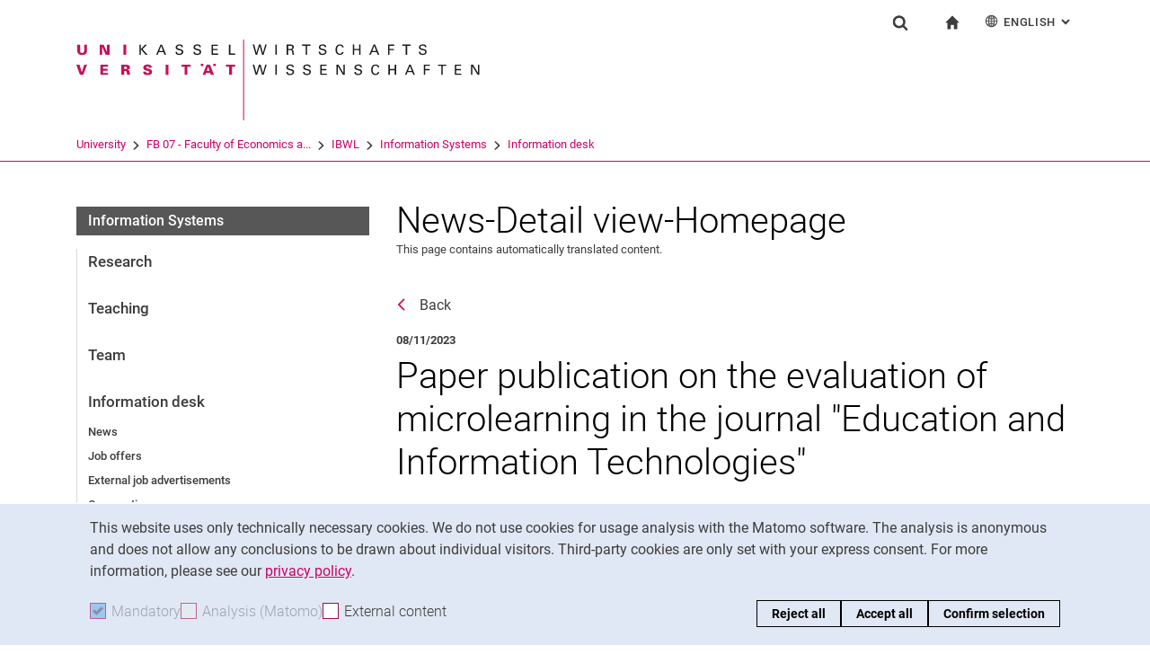

--- FILE ---
content_type: text/html;charset=utf-8
request_url: https://www.uni-kassel.de/fb07/en/ibwl/information-systems/information-desk/news-detail-view-homepage/2023/08/11/paperveroeffentlichung-zur-evaluation-von-microlearnings-im-journal-education-and-information-technologies?cHash=ec52999ea62bc987658f7c253254badb
body_size: 10094
content:
<!DOCTYPE html>
<html lang="en">
<head>
<meta charset="utf-8">
<title> News-Detail view-Homepage - FB07 - Uni Kassel</title>

<meta name="viewport" content="initial-scale=1.0,width=device-width,shrink-to-fit=no"><meta name="format-detection" content="telephone=no">

<link rel="canonical" href="/fb07/en/infothek/sitemap-news-detail/2023/08/11/paperveroeffentlichung-zur-evaluation-von-microlearnings-im-journal-education-and-information-technologies.html?cHash=8e74024a6fbb2bccad827c01752fc915"/>


<meta name="generator" content="TYPO3 CMS">
<meta property="og:title" content="Paper publication on the evaluation of microlearning in the journal &quot;Education and Information Technologies&quot;">
<meta property="og:type" content="article">
<meta property="og:url" content="https://www.uni-kassel.de/fb07/en/ibwl/information-systems/information-desk/news-detail-view-homepage/2023/08/11/paperveroeffentlichung-zur-evaluation-von-microlearnings-im-journal-education-and-information-technologies?cHash=ec52999ea62bc987658f7c253254badb">
<meta name="twitter:card" content="summary">
<!-- 
	This website is powered by TYPO3 - inspiring people to share!
	TYPO3 is a free open source Content Management Framework initially created by Kasper Skaarhoj and licensed under GNU/GPL.
	TYPO3 is copyright 1998-2026 of Kasper Skaarhoj. Extensions are copyright of their respective owners.
	Information and contribution at https://typo3.org/
-->
<link rel="icon" href="/fb07/_assets/97ce2a73d41b33be41f1527dbf1cc639/Images/favicon.ico" type="image/vnd.microsoft.icon">
<link rel="stylesheet" href="/fb07/_assets/97ce2a73d41b33be41f1527dbf1cc639/Css/bootstrap.min.css?1760424641" media="all">


</head>
<body id="top" data-faculty="1" data-asset-path="/fb07/_assets/97ce2a73d41b33be41f1527dbf1cc639/">

<nav class="skip-to" aria-label="Quick links">
    <ul class="skip-to-list">
        <li class="skip-to-item"><a href="#inhalt" class="skip-to-link">Jump directly to: content</a></li>
        <li class="skip-to-item"><a href="#suche" class="skip-to-link">Jump directly to: search</a></li>
        <li class="skip-to-item"><a href="#hauptnavigation" class="skip-to-link">Jump directly to: main navigation</a></li>
    </ul>
</nav>
<hr class="hidden"/>
<div class="page page--sticky-subnav" id="page">
    
<header class="page-header page-header-faculty page-header-faculty-standard" id="page-header"><div class="page-header-liner"><div class="container page-header-container"><div class="page-header-meta"><div class="search-form-wrapper" role="search" id="suche"><a class="search-form-control" href="#search-form" id="search-form-control"><svg xmlns="http://www.w3.org/2000/svg" width="26" height="28" aria-hidden="true" viewBox="0 0 26 28" class="search-form-control-icon"><use y="0" x="0" xlink:href="/fb07/_assets/97ce2a73d41b33be41f1527dbf1cc639/Images/sprite.svg#icon-search"></use></svg><svg xmlns="http://www.w3.org/2000/svg" width="26" height="28" aria-hidden="true" viewBox="0 0 26 28" class="search-form-control-icon-close"><use y="0" x="0" xlink:href="/fb07/_assets/97ce2a73d41b33be41f1527dbf1cc639/Images/sprite.svg#icon-plus"></use></svg><span class="sr-only">Show search form</span></a><form class="search-form" id="search-form" data-search-form-global><div class="container"><div class="search-form-liner search-form-liner--full"><div class="search-field-wrapper"><label class="search-label" for="search-field">Search term</label><input type="text" name="search-q" class="search-field" id="search-field" placeholder="Enter search term"/></div><div class="search-engine-wrapper"><label class="search-label" for="search-url">Search engine</label><select name="search-url" class="form-control form-control--search-select" id="search-url"><option value="https://www.google.co.uk/search?hl=en&amp;sitesearch=uni-kassel.de&amp;q=_SWORD_">Google</option><option value="https://duckduckgo.com/?ia=web&amp;q=_SWORD_%20site:uni-kassel.de">DuckDuckGo</option><option value="https://www.bing.com/search?q=_SWORD_%20site:uni-kassel.de">Bing</option><option value="https://www.ecosia.org/search?method=index&amp;q=_SWORD_%20uni-kassel.de">Ecosia</option><option value="https://www.you.com/search?q=_SWORD_%20uni-kassel.de">You</option><option value="https://presearch.com/search?q=_SWORD_%20uni-kassel.de">Presearch</option><option value="https://www.qwant.com?q=_SWORD_%20uni-kassel.de">Qwant</option><option value="https://de.search.yahoo.com/search?vs=uni-kassel.de&amp;p=_SWORD_">Yahoo</option><option value="https://www.startpage.com/sp/search?query=_SWORD_%20uni-kassel.de">Startpage</option></select></div><button type="submit" class="search-submit"><svg xmlns="http://www.w3.org/2000/svg" width="26" height="28" aria-hidden="true" viewBox="0 0 26 28" class="search-submit-icon"><use y="0" x="0" xlink:href="/fb07/_assets/97ce2a73d41b33be41f1527dbf1cc639/Images/sprite.svg#icon-search-submit"></use></svg><span class="sr-only">Search (opens an external link in a new window)</span></button></div></div></form></div><nav class="navigation-meta" aria-label="Special services"><ul class="navigation-meta-list"><li class="navigation-meta-item navigation-home"><a href="/fb07/en/index.html" class="navigation-home-link"><svg xmlns="http://www.w3.org/2000/svg" width="16" height="16" aria-hidden="true" viewBox="0 0 32 32" class="navigation-home-link-icon"><use y="0" x="0" xlink:href="/fb07/_assets/97ce2a73d41b33be41f1527dbf1cc639/Images/sprite.svg#icon-home"></use></svg><span class="sr-only">To start page</span></a></li><li class="navigation-meta-item quick-start"><a href="#quick-start-dropdown-lang" class="navigation-meta-link" id="quick-start-anchor-lang"><svg width="15" height="15" aria-hidden="true" focusable="false" class="navigation-meta-icon navigation-meta-icon--left" viewBox="0 0 15 15" fill="none" xmlns="http://www.w3.org/2000/svg"><path d="M14 7.45667C13.9856 5.81002 13.3644 4.16336 12.0933 2.90671C10.8656 1.67888 9.23332 1 7.5 1C5.76668 1 4.13447 1.67888 2.9067 2.90671C1.64997 4.16334 1.01442 5.81002 1 7.45667V7.5V7.54333C1.01441 9.18998 1.63558 10.8366 2.9067 12.0933C4.13442 13.3211 5.76668 14 7.5 14C9.23332 14 10.8655 13.3211 12.0933 12.0933C13.3499 10.8367 13.9855 9.18998 14 7.54333V7.5V7.45667ZM11.8189 11.3278C11.4289 10.9811 11.0101 10.6922 10.5623 10.4467C10.7645 9.66671 10.8945 8.78561 10.9234 7.86112H13.2634C13.1911 9.10333 12.7 10.3312 11.8189 11.3278ZM1.73679 7.86112H4.07675C4.10566 8.79995 4.23564 9.66666 4.43785 10.4467C3.99011 10.6778 3.57114 10.9811 3.18122 11.3278C2.30012 10.3312 1.80904 9.10338 1.73679 7.86112ZM3.18122 3.67226C3.57125 4.01895 3.99008 4.30783 4.43785 4.55336C4.22123 5.3333 4.10566 6.20002 4.07685 7.1389H1.73679C1.80903 5.89669 2.30012 4.66886 3.18122 3.67226ZM7.13897 4.58217C6.51791 4.53885 5.89676 4.40887 5.30451 4.16334C5.73787 2.89221 6.38784 1.99669 7.13897 1.78007V4.58217ZM7.13897 5.30439V7.13885H4.79901C4.82793 6.32999 4.92899 5.54992 5.1024 4.85664C5.75226 5.11669 6.44567 5.26108 7.13897 5.30439ZM7.13897 7.86106V9.69552C6.44567 9.73885 5.75226 9.88333 5.10229 10.1433C4.92899 9.44997 4.82782 8.66992 4.79891 7.86106H7.13897ZM7.13897 10.4177V13.2199C6.38784 13.0033 5.73787 12.0933 5.30451 10.8367C5.89676 10.591 6.51791 10.4611 7.13897 10.4177ZM7.86119 10.4177C8.48224 10.4611 9.1034 10.591 9.69564 10.8366C9.26229 12.1077 8.61232 13.0032 7.86119 13.2198V10.4177ZM7.86119 9.69552V7.86106H10.2011C10.1722 8.66992 10.0712 9.45 9.89776 10.1433C9.24789 9.88322 8.55449 9.73883 7.86119 9.69552ZM7.86119 7.13885V5.30439C8.55449 5.26106 9.24789 5.11658 9.89786 4.85664C10.0712 5.54994 10.1723 6.32999 10.2012 7.13885H7.86119ZM7.86119 4.58217V1.77997C8.61232 1.99659 9.26229 2.90663 9.69564 4.16323C9.1034 4.40888 8.48224 4.53884 7.86119 4.58217ZM9.37787 2.03999C10.0857 2.28553 10.7357 2.66105 11.3134 3.16665C11.01 3.4266 10.6923 3.65773 10.36 3.84554C10.1001 3.12332 9.76789 2.50216 9.37787 2.03999ZM4.65457 3.84554C4.32238 3.65773 3.99008 3.4267 3.70122 3.16665C4.27894 2.66105 4.92904 2.28555 5.63673 2.03999C5.23229 2.50216 4.9001 3.12332 4.65457 3.84554ZM4.65457 11.1544C4.91452 11.8766 5.24681 12.4833 5.62234 12.9599C4.91454 12.7144 4.26455 12.3389 3.68683 11.8333C3.99021 11.5733 4.30785 11.3422 4.65457 11.1544ZM10.3456 11.1544C10.6778 11.3422 11.0101 11.5732 11.299 11.8333C10.7213 12.3389 10.0712 12.7144 9.36347 12.9599C9.76791 12.4978 10.1001 11.8766 10.3456 11.1544ZM10.9234 7.13885C10.8945 6.20002 10.779 5.3333 10.5622 4.55331C11.01 4.32218 11.429 4.01889 11.8189 3.6722C12.7 4.66889 13.1767 5.89658 13.2633 7.13885H10.9234Z" fill="currentColor" stroke="currentColor" stroke-width="0.3"/></svg>English<span class="sr-only">: Alternative page languages</span><svg width="10" height="7" aria-hidden="true" focusable="false" viewBox="0 0 10 7" fill="none" xmlns="http://www.w3.org/2000/svg" class="navigation-meta-icon navigation-meta-icon--right"><path d="M9 1L5.13793 5L1 1" stroke="currentColor" stroke-width="2"/></svg></a><div class="navigation-meta-list quick-start-dropdown" id="quick-start-dropdown-lang" aria-label="Alternative page languages"><ul class="quick-start-list quick-start-list--lang"><li><a href="/fb07/ibwl/wirtschaftsinformatik/infothek/news-detailansicht-startseite/2023/08/11/paperveroeffentlichung-zur-evaluation-von-microlearnings-im-journal-education-and-information-technologies.html?cHash=ec52999ea62bc987658f7c253254badb" class="quick-start-link"><span lang="de">Deutsch</span></a></li></ul></div></li></ul></nav></div><div class="page-header-ci" id="logo-wrapper"><a class="page-logo-link" href="/fb07/en/index.html"><img src="/fb07/fileadmin/sys/resources/images/fb07/logo-fb07.svg" alt="To start page" width="500" height="94" class="img-fluid page-logo page-logo-faculty"/><img src="/fb07/_assets/97ce2a73d41b33be41f1527dbf1cc639/Images/Sites/logo/logo-main.svg" alt="To start page" width="199" height="40" class="img-fluid page-logo page-logo-default"/></a></div><div class="row"><div class="col-lg-16 navigation-col-faculty"><nav class="breadcrumb-faculty-wrapper" id="breadcrumb-faculty" aria-label="Site path"><ul class="breadcrumb breadcrumb--faculty"><li class="breadcrumb-item breadcrumb-item--faculty"><a href="https://www.uni-kassel.de/uni/" target="_self">University</a><span class="breadcrumb-divider" aria-hidden="true"></span></li><li class="breadcrumb-item breadcrumb-item--faculty"><a href="/fb07/en/index.html">FB 07 - Faculty of Economics a...</a><span class="breadcrumb-divider" aria-hidden="true"></span></li><li class="breadcrumb-item breadcrumb-item--faculty"><a href="/fb07/en/ibwl.html">IBWL</a><span class="breadcrumb-divider" aria-hidden="true"></span></li><li class="breadcrumb-item breadcrumb-item--faculty"><a href="/fb07/en/ibwl/information-systems.html">Information Systems</a><span class="breadcrumb-divider" aria-hidden="true"></span></li><li class="breadcrumb-item breadcrumb-item--faculty"><a href="/fb07/en/ibwl/information-systems/information-desk.html">Information desk</a></li></ul></nav></div></div></div></div></header>




    

    <div class="container page-content">
        <div class="row">
            <div class="col-lg-5 subnavigation-wrapper subnavigation-wrapper-faculty">
                
                <nav class="subnavigation subnavigation--faculty" id="hauptnavigation" aria-labelledby="faculty-title-box"><p class="faculty-title-box" id="faculty-title-box">


    
        
    
        
            <a href="/fb07/en/ibwl/information-systems/information-desk.html" class="subnavigation-toggle subnavigation-toggle--back"><span class="sr-only">Information desk</span></a>
            
        
    
        
    
        
    
        
    
        
    
        
    





    
        
    
        
    
        
            <span class="faculty-title-box__text"><a href="/fb07/en/ibwl/information-systems.html" class="faculty-title-box__link">Information Systems</a></span><button type="button" class="subnavigation-toggle" id="subnavigation-toggle-faculty" aria-controls="subnavigation-list-faculty" aria-hidden="true"><span class="sr-only">Sub navigation</span></button>
            
        
    
        
    
        
    
        
    
        
    


</p><ul class="subnavigation-list subnavigation-list--faculty" id="subnavigation-list-faculty"><li class="subnavigation-item"><a href="/fb07/en/ibwl/information-systems/research.html" class="subnavigation-link">Research</a></li><li class="subnavigation-item"><a href="/fb07/en/ibwl/information-systems/teaching.html" class="subnavigation-link">Teaching</a></li><li class="subnavigation-item"><a href="/fb07/en/ibwl/information-systems/team.html" class="subnavigation-link">Team</a></li><li class="subnavigation-item"><a href="/fb07/en/ibwl/information-systems/information-desk.html" class="subnavigation-link">Information desk</a><ul class="subnavigation-sublist"><li class="subnavigation-item"><a href="/fb07/en/ibwl/information-systems/information-desk/news.html" class="subnavigation-link">News</a></li><li class="subnavigation-item"><a href="/fb07/en/ibwl/information-systems/information-desk/job-offers.html" class="subnavigation-link">Job offers</a></li><li class="subnavigation-item"><a href="/fb07/en/ibwl/information-systems/information-desk/external-job-advertisements.html" class="subnavigation-link">External job advertisements</a></li><li class="subnavigation-item"><a href="/fb07/en/ibwl/information-systems/information-desk/cooperations.html" class="subnavigation-link">Cooperations</a></li><li class="subnavigation-item"><a href="/fb07/en/ibwl/information-systems/information-desk/annual-reports.html" class="subnavigation-link">Annual reports</a></li></ul></li><li class="subnavigation-item"><a href="/fb07/en/ibwl/information-systems/contact.html" class="subnavigation-link">Contact</a></li></ul></nav>
                
            </div>
            <hr class="hidden"/>
            <main class="col-lg-11" id="inhalt">
                <!-- Campus-Lingo Style begin -->
                <style>
                    h1 + .campus-lingo-translation-hint {margin-top: -2.2rem; margin-bottom: 2rem;}
                </style>
                <!-- Campus-Lingo Style end   -->
                
                        
<h1><span class="hyphenated">News-Detail view-Homepage</span></h1>

                    
                <!-- Placeholder for hint for automatic translation -->
                

<p class="campus-lingo campus-lingo-translation-hint"><small>This page contains automatically translated content.</small></p>




<!-- CAMPUS LINGO ADDITIONAL INFORMATION: 

The current page uses other pages that are autotranslated (TSFE Register "CAMPUS_LINGO_PAGE_USES_AUTOTRANSLATED_PAGES").
 === 
1 autotranslated records (TSFE Register "CAMPUS_LINGO_AUTOTRANSLATED_CONTENT_RECORD_COUNT")
1 manually translated records (TSFE Register "CAMPUS_LINGO_MANUAL_TRANSLATED_CONTENT_RECORD_COUNT")
 === 
List of autotranslated records (TSFE Register "CAMPUS_LINGO_AUTOTRANSLATED_CONTENT_RECORDS"):
- [tx_news_domain_model_news.2626 / pid=1005011] (News "ID 2626")

-->


                <!--TYPO3SEARCH_begin-->
                
    
<section 
id="c1008197" class="component "><div class="news-detail" itemscope="itemscope" itemtype="http://schema.org/Article"><a class="back-link back-link--news" href="/fb07/en/ibwl/information-systems.html">Back</a><div class="news-meta">
                                08/11/2023
                                
                                
                            </div><h1 itemprop="headline"><span class="hyphenated">Paper publication on the evaluation of microlearning in the journal "Education and Information Technologies"</span></h1><div class="news-tags"><a href="/fb07/en/ibwl/information-systems.html">@Information Systems</a></div><div class="outer"><div class="component"><!--TYPO3SEARCH_end--><figure class="figure"><div class="image-wrapper"><img class="figure-img img-fluid" src="https://www.uni-kassel.de/fb07/index.php?eID=dumpFile&amp;t=p&amp;p=47454&amp;token=f82684cc25713b7d476739438bcb627006e182d0" width="1110" height="1578" alt="" /></div></figure><!--TYPO3SEARCH_begin--></div></div><div class="component news-detail-text" itemprop="articleBody"><div class="content-text"><p>In a recent publication in the journal "Education and Information Technologies", Marian Thiel de Gafenco, <a href="/fb07/en/ibwl/wirtschaftsinformatik/team/hall-of-fame.html#c1028872">Tim Weinert</a>, Andreas Janson, Jens Klusmeyer and <a href="/fb07/en/ibwl/information-systems/team/prof-dr-jan-marco-leimeister.html">Jan Marco Leimeister</a> have published an article that examines the collaboration and collaborative development of microlearning content.</p><p>The article entitled "Shared digital artifacts - Co-creators as beneficiaries in microlearning development" emphasizes the importance of sharing individual experience and expertise for companies. IT-supported systems promote this process and enable the creation of high-quality knowledge artifacts.</p><p>The interdisciplinary team, represented by the Department of Information Systems and the <a href="https://www.uni-kassel.de/fb07/ibb/wirtschaftspaedagogik-mit-schwerpunkt-berufliches-lehren-und-lernen" target="_blank">Department of Business Education with a focus on vocational teaching and learning</a>, used a co-creation system developed in the <a href="http://www.kolearn.de/" target="_blank" rel="noreferrer">KoLeArn project</a> and evaluated it with prospective master craftsmen. The results of the concept map study show that the artifacts developed are based on practical knowledge rather than exclusive expert knowledge. The article discusses adaptations of IT-supported co-creation systems to improve the support of expert knowledge acquisition. The article provides valuable insights into the design of microlearning content through collaborative processes and emphasizes the importance of individual development.</p><p>Read the full article Open Access <a href="https://link.springer.com/article/10.1007/s10639-023-12074-z" target="_new" rel="noreferrer">here</a>.</p><p>Full citation: Thiel de Gafenco, M., Weinert, T., Janson, A. Klusmeyer, J &amp; Leimeister, J.M. (2023): Shared digital artifacts - Co-creators as beneficiaries in microlearning development. <em>Education and Information Technologies.</em><a href="https://doi.org/10.1007/s10639-023-12074-z" target="_blank" rel="noreferrer">https://doi.org/10.1007/s10639-023-12074-z</a></p></div></div></div></section>




                <!--TYPO3SEARCH_end-->
                
                
    
    <div class="social-share">
        <p class="social-share-title" id="social-share-title">
            Share page:
        </p>
        <ul class="social-share-content" aria-labelledby="social-share-title">
            <li class="social-share-icon icon-mail">
                <a href="mailto:?body=https%3A%2F%2Fwww.uni-kassel.de%2Ffb07%2Fen%2Fibwl%2Finformation-systems%2Finformation-desk%2Fnews-detail-view-homepage%2F2023%2F08%2F11%2Fpaperveroeffentlichung-zur-evaluation-von-microlearnings-im-journal-education-and-information-technologies%3FcHash%3Dec52999ea62bc987658f7c253254badb">
                    <svg focusable="false" aria-hidden="true" width="36" height="36" viewBox="0 0 36 36" fill="none" xmlns="http://www.w3.org/2000/svg">
                        <path class="icon" fill-rule="evenodd" clip-rule="evenodd" d="M18 36C27.9411 36 36 27.9411 36 18C36 8.05887 27.9411 0 18 0C8.05887 0 0 8.05887 0 18C0 27.9411 8.05887 36 18 36ZM6.92472 13.3428V24.0842L6.92432 24.0843C6.92432 25.5233 8.10372 26.7053 9.53936 26.7053L19.743 26.7056C19.6916 25.7035 20.0506 24.6498 20.8197 23.8789L22.3325 22.3626L19.2305 19.4332L17.7948 20.6409C17.6922 20.7436 17.5384 20.7951 17.3846 20.7951C17.2308 20.7951 17.1026 20.7436 16.9743 20.6409L15.5387 19.4332L10.4369 24.2385C10.3087 24.367 10.1549 24.4185 10.0011 24.4185C9.8473 24.4185 9.66793 24.3414 9.53971 24.2129C9.28326 23.9558 9.30884 23.5446 9.56528 23.3134L14.5645 18.5851L9.59092 14.3708C9.3089 14.1394 9.28333 13.754 9.51402 13.4713C9.74489 13.1887 10.1294 13.163 10.4114 13.3943L17.3847 19.3046L24.3581 13.3943C24.6145 13.163 25.0248 13.1887 25.2555 13.4713C25.4861 13.7284 25.4606 14.1396 25.1786 14.3708L20.2049 18.5851L23.2302 21.4373L26.0502 18.6107C26.5629 18.1225 27.1783 17.7884 27.8448 17.6342V13.3428C27.8448 11.9038 26.6654 10.7217 25.2297 10.7217H9.53976C8.10413 10.7217 6.92472 11.9038 6.92472 13.3428ZM26.973 19.5357C27.896 18.6106 29.4342 18.585 30.3828 19.5357L30.3828 19.5357C31.3057 20.4865 31.3057 22.0027 30.383 22.9276L28.3319 24.9834C27.3835 25.9341 25.8707 25.9341 24.9222 25.0091C24.7941 24.9063 24.6915 24.7778 24.6146 24.6493L25.1786 24.084C25.3324 23.9298 25.5887 23.9042 25.7682 24.0069L25.8451 24.084C26.2809 24.5208 26.9732 24.5208 27.409 24.084L29.46 22.0282C29.8958 21.5914 29.8958 20.8975 29.46 20.4607C29.0242 20.0238 28.332 20.0238 27.8961 20.4607L26.7167 21.6428C26.2039 21.4116 25.64 21.3345 25.1016 21.4116L26.973 19.5357ZM21.6918 28.1956C20.7689 27.2449 20.7689 25.7287 21.7174 24.7779L23.7684 22.7477C24.7169 21.797 26.2296 21.797 27.1782 22.7221C27.3062 22.8248 27.4089 22.9533 27.4858 23.0818L26.9218 23.6472C26.768 23.8013 26.5117 23.827 26.3321 23.7243L26.2552 23.6472C25.8195 23.2104 25.1272 23.2104 24.6914 23.6472L22.6404 25.703C22.2045 26.1398 22.2045 26.8337 22.6404 27.2705C23.0761 27.7073 23.7684 27.7073 24.2042 27.2705L25.3579 26.0629C25.8707 26.2942 26.4346 26.3712 26.973 26.2942L25.1016 28.17C24.1531 29.1207 22.6404 29.1207 21.6918 28.1956Z" fill="#A40D4C"/>
                    </svg><span class="sr-only">Share page via email</span>
                </a>
            </li>
            <li class="social-share-icon icon-whatsapp">
                <a href="whatsapp://send?text=https%3A%2F%2Fwww.uni-kassel.de%2Ffb07%2Fen%2Fibwl%2Finformation-systems%2Finformation-desk%2Fnews-detail-view-homepage%2F2023%2F08%2F11%2Fpaperveroeffentlichung-zur-evaluation-von-microlearnings-im-journal-education-and-information-technologies%3FcHash%3Dec52999ea62bc987658f7c253254badb" target="_blank" rel="noreferrer">
                    <svg focusable="false" aria-hidden="true" class="icon" width="36" height="36" viewBox="0 0 36 36" fill="none" xmlns="http://www.w3.org/2000/svg">
                        <path class="icon" d="M18 0C8.0595 0 0 8.0595 0 18C0 21.3768 0.948512 24.5251 2.56641 27.2256L0.161133 36L9.12305 33.6475C11.744 35.1376 14.7697 36 18 36C27.9405 36 36 27.9405 36 18C36 8.0595 27.9405 0 18 0ZM11.8389 9.60352C12.1314 9.60352 12.4319 9.60173 12.6914 9.61523C13.0124 9.62273 13.3618 9.64624 13.6963 10.3857C14.0938 11.2647 14.9593 13.4699 15.0703 13.6934C15.1813 13.9169 15.26 14.1802 15.1055 14.4727C14.9585 14.7727 14.882 14.9542 14.666 15.2197C14.4425 15.4777 14.1976 15.7982 13.9951 15.9932C13.7716 16.2167 13.5408 16.4617 13.7988 16.9072C14.0568 17.3527 14.9528 18.8132 16.2773 19.9922C17.9798 21.5132 19.4163 21.9806 19.8633 22.2041C20.3103 22.4276 20.5691 22.3928 20.8271 22.0928C21.0926 21.8003 21.9422 20.7966 22.2422 20.3496C22.5347 19.9026 22.8333 19.98 23.2383 20.127C23.6493 20.274 25.8411 21.3536 26.2881 21.5771C26.7351 21.8006 27.0281 21.9113 27.1406 22.0928C27.2561 22.2803 27.2562 23.1729 26.8857 24.2139C26.5152 25.2534 24.6959 26.2586 23.8799 26.3291C23.0564 26.4056 22.2878 26.6992 18.5273 25.2188C13.9913 23.4323 11.1307 18.7863 10.9072 18.4863C10.6837 18.1938 9.09082 16.0709 9.09082 13.8809C9.09082 11.6834 10.243 10.6072 10.6465 10.1602C11.0575 9.71316 11.5389 9.60352 11.8389 9.60352Z" fill="#A40D4C"/>
                    </svg><span class="sr-only">Share page via WhatsApp (external link, opens in a new window)</span>
                </a>
            </li>
            
            <li class="social-share-icon">
                <a href="https://www.facebook.com/sharer/sharer.php?u=https%3A%2F%2Fwww.uni-kassel.de%2Ffb07%2Fen%2Fibwl%2Finformation-systems%2Finformation-desk%2Fnews-detail-view-homepage%2F2023%2F08%2F11%2Fpaperveroeffentlichung-zur-evaluation-von-microlearnings-im-journal-education-and-information-technologies%3FcHash%3Dec52999ea62bc987658f7c253254badb" target="_blank" rel="noreferrer">
                    <svg focusable="false" aria-hidden="true" width="36" height="36" viewBox="0 0 36 36" fill="none" xmlns="http://www.w3.org/2000/svg">
                        <path class="icon" d="M18 0C8.0595 0 0 8.10102 0 18.0927C0 27.1632 6.648 34.6536 15.309 35.9623V22.8873H10.8555V18.1319H15.309V14.9672C15.309 9.72785 17.8485 7.42857 22.1805 7.42857C24.255 7.42857 25.353 7.58387 25.872 7.65322V11.804H22.917C21.078 11.804 20.436 13.5575 20.436 15.5326V18.1319H25.8255L25.095 22.8873H20.436V36C29.2215 34.8029 36 27.2522 36 18.0927C36 8.10102 27.9405 0 18 0Z" fill="#A40D4C"/>
                    </svg><span class="sr-only">Share page via Facebook (external link, opens in a new window)</span>
                </a>
            </li>
            <li class="social-share-icon icon-copy">
                <a href="https://www.uni-kassel.de/fb07/en/ibwl/information-systems/information-desk/news-detail-view-homepage.html" class="copy-link">
                    <svg focusable="false" aria-hidden="true" width="36" height="36" viewBox="0 0 36 36" fill="none" xmlns="http://www.w3.org/2000/svg">
                        <path class="icon" fill-rule="evenodd" clip-rule="evenodd" d="M36 18C36 27.9411 27.9411 36 18 36C8.05887 36 0 27.9411 0 18C0 8.05887 8.05887 0 18 0C27.9411 0 36 8.05887 36 18ZM13 12V26C13 26.5534 13.4467 27 14 27H26C26.5534 27 27 26.5532 27 26V12C27 11.4466 26.5532 11 26 11H14C13.4467 11 13 11.4466 13 12ZM14.9999 12.9999H25V25H14.9999V12.9999ZM9 22V7.99992L9.00012 7.99996C9.00012 7.44675 9.44687 7 10.0001 7H23.0001V8.99993H11.0001L10.9999 22H9Z" fill="#A40D4C"/>
                    </svg><span class="sr-only">Copy page address to clipboard</span>
                </a>
                <div class="copy-feedback">
                    <!--TYPO3SEARCH_end-->Copied to clipboard<!--TYPO3SEARCH_begin-->
                </div>
            </li>
        </ul>
    </div>

                
            </main>
            <hr class="hidden"/>
        </div>
    </div>
    <hr class="hidden"/><footer class="page-footer"><div class="container"><div class="page-footer-liner"><nav class="row" aria-label="Service navigation"><div class="col-md-3 page-footer-col"><ul class="linklist linklist-plain" aria-label="Links"><li><a href="/fb07/en/kontakt-anfahrt.html" class="link-internal">Contact and approach</a></li><li><a href="https://ecampus.uni-kassel.de/qisserver/pages/cs/sys/portal/hisinoneIframePage.faces?id=qis_personen_anonym&amp;navigationPosition=link_qis_personen_anonym" target="_blank" class="link-internal" rel="noreferrer">Search for persons</a></li><li><a href="https://portal.uni-kassel.de/qisserver/rds?state=change&amp;type=5&amp;moduleParameter=einrichtungSearch&amp;nextdir=change&amp;next=search.vm&amp;subdir=einrichtung&amp;_form=display&amp;clean=y&amp;category=einrichtung.browse&amp;navigationPosition=departments%2CsearchDepartments&amp;breadcru" target="_blank" class="link-internal" rel="noreferrer">Search for Institutions</a></li><li><a href="https://www.uni-kassel.de/uni/en/international-service/international-profile/job-vacancies" target="_blank" class="link-internal">Job Vacancies</a></li></ul></div><div class="col-md-3 page-footer-col"><ul class="linklist linklist-plain" aria-label="Center"><li><a href="https://ecampus.uni-kassel.de/qisserver/pages/cs/sys/portal/hisinoneIframePage.faces?id=qis_vvz_anonym&amp;navigationPosition=link_qis_vvz_anonym" target="_blank" class="link-internal" rel="noreferrer">Search for Lectures</a></li><li><a href="https://www.uni-kassel.de/uni/en/international-service/coming-to-kassel/studying-in-kassel/during-studies/using-the-library" target="_blank" class="link-internal">Library</a></li><li><a href="https://moodle.uni-kassel.de/moodle/?lang=en" target="_blank" class="link-internal" rel="noreferrer">Moodle</a></li><li><a href="https://www.uni-kassel.de/go/panopto" target="_blank" class="link-internal">Panopto</a></li></ul></div><div class="col-md-3 page-footer-col"><ul class="linklist linklist-plain" aria-label="Right"><li><a href="/fb07/en/rechtliches/datenschutz.html" class="link-internal">Data privacy</a></li><li><a href="/fb07/en/rechtliches/barrierefreiheit.html" class="link-internal">Accessibility</a></li><li><a href="/fb07/en/rechtliches/impressum.html" class="link-internal">Legal notice</a></li></ul></div><div class="col-md-3 page-footer-col"><ul class="social" aria-label=""><li><a href="https://www.facebook.com/UniKassel.Fachbereich.07.Wirtschaftswissenschaften" class="social-link social-link-facebook" target="_blank" rel="noopener"><span class="sr-only">External link: University of Kassel on </span>Facebook<span class="sr-only"> (opens in new window)</span></a></li><li><a href="https://www.instagram.com/unikassel_fb07.wiwi/" class="social-link social-link-instagram" target="_blank" rel="noopener"><span class="sr-only">External link: University of Kassel on </span>Instagram<span class="sr-only"> (opens in new window)</span></a></li></ul></div><div class="col page-footer-col page-footer-col-plain"><div class="to-top to-top-footer"><a class="to-top-link" href="#top" title="To top"><span class="sr-only">To top</span></a></div></div></nav></div><hr class="hidden"/><div class="page-footer-contact"><div class="page-footer-contact-addresses"><div class="row"></div></div></div></div></footer>
<div class="cookie-notice" id="cookie-notice" data-initial=true tabindex="-1" data-toggle-text="Cookie settings" aria-labelledby="cookie-notice-label" role="region"><p class="sr-only" id="cookie-notice-label">Cookie Notice</p><div class="cookie-notice__liner"><div class="cookie-notice__text"><p>This website uses only technically necessary cookies. We do not use cookies for usage analysis with the Matomo software. The analysis is anonymous and does not allow any conclusions to be drawn about individual visitors. Third-party cookies are only set with your express consent. For more information, please see our <a href="https://www.uni-kassel.de/uni/en/international-service/coming-to-kassel/studying-in-kassel/during-studies/using-the-library" target="_blank">privacy policy</a>.</p></div><div class="cookie-notice__form"><div class="cookie-notice__checks"><div class="cookie-notice__check"><label class="custom-control custom-checkbox custom-control--disabled" for="cookie-checkbox-mandatory"><input disabled="disabled" class="custom-control-input"  id="cookie-checkbox-mandatory" type="checkbox" name="cookie-notice-mandatory" checked aria-disabled="true" data-is-mandatory data-cookie-name="uk_cookie_noticeseen"><span class="custom-control-label"><span aria-hidden="true">Mandatory</span><span class="sr-only">Accept mandatory cookies</span></span></label></div><div class="cookie-notice__check"><label class="custom-control custom-checkbox custom-control--disabled" for="cookie-checkbox-tracking"><input disabled="disabled" class="custom-control-input" id="cookie-checkbox-tracking" type="checkbox" name="cookie-notice-tracking" aria-disabled="true" data-is-tracking="1" data-cookie-name="uk_cookie_tracking"><span class="custom-control-label"><span aria-hidden="true">Analysis (Matomo)</span><span class="sr-only">Accept analysis cookies</span></span></label></div><div class="cookie-notice__check"><label class="custom-control custom-checkbox" for="cookie-checkbox-thirdparty"><input class="custom-control-input" id="cookie-checkbox-thirdparty" type="checkbox" name="cookie-notice-thirdparty" data-is-third-party="1" data-cookie-name="uk_cookie_thirdparty"><span class="custom-control-label"><span aria-hidden="true">External content</span><span class="sr-only">: Accept external content / cookies</span></span></label></div></div><div class="cookie-notice__accept-wrapper"><button class="cookie-notice__accept cookie-notice__accept--reject btn btn-primary" id="cookie-notice-reject">Reject all</button><button class="cookie-notice__accept cookie-notice__accept--all btn btn-primary" id="cookie-notice-accept-all">Accept all</button><button class="cookie-notice__accept cookie-notice__accept--custom btn btn-primary" id="cookie-notice-accept">Confirm selection</button></div></div></div></div>


</div>




<script>
        window.enableTracking = function () {let _paq=window._paq=window._paq||[];_paq.push(['requireConsent']);_paq.push(['rememberConsentGiven']);_paq.push(['trackPageView']);_paq.push(['enableLinkTracking']);(function() {let u='https://stats1.uni-kassel.de/';_paq.push(['setTrackerUrl', u+'matomo.php']);_paq.push(['setSiteId', '14']);let d=document, g=d.createElement('script'), s=d.getElementsByTagName('script')[0];g.defer=true; g.src=u+'matomo.js'; s.parentNode.insertBefore(g,s);})();window.trackingEnabled=true;};
                
            
            window.enableTracking();
    </script>

<script src="/fb07/_assets/948410ace0dfa9ad00627133d9ca8a23/JavaScript/Powermail/Form.min.js?1753167604" defer="defer"></script>
<script src="/fb07/_assets/97ce2a73d41b33be41f1527dbf1cc639/Js/uk.min.js?1760424641" async="async"></script>



</body>
</html><!-- EXT: campus_lingo: TIMES
Translation API: 0.00s
Cache Get: 0.01s
-->